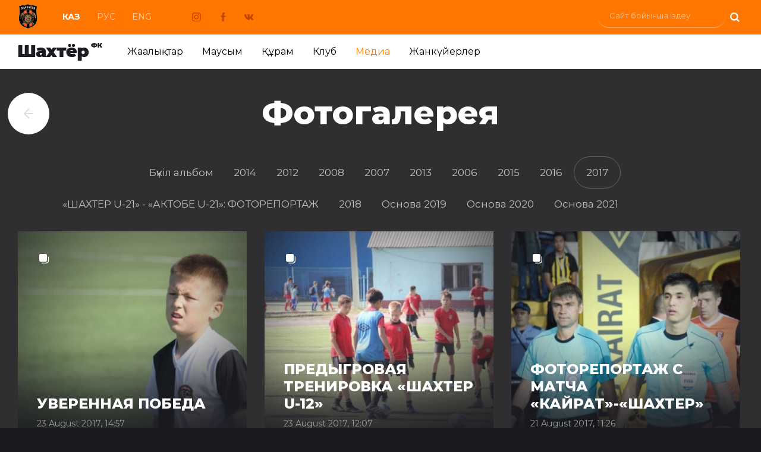

--- FILE ---
content_type: text/html; charset=UTF-8
request_url: https://shakhter.kz/kk/media/photo/category/2017?page=4&per-page=9
body_size: 4796
content:
<!DOCTYPE html>
<html lang="ru">
<head>
    <meta charset="utf-8">
        <meta name="csrf-param" content="_csrf">
<meta name="csrf-token" content="q3pbTUz9OxohGpoMc0zBEffpOdyJTt9fM4jFRivGjLbCIC8pFJBUd0Asyk8LCqZ2kL1DrvEFhmpL6_Ihc6LUhw==">
    <title>Футбольный клуб Шахтёр Караганда - 2017</title>
    <link href="/static/css/main.css?v=1741767545" rel="stylesheet">
<link href="/static/css/owl.css?v=1585742530" rel="stylesheet">
<link href="/static/css/animate.css?v=1581435702" rel="stylesheet">
<link href="/static/css/under_media.css?v=1594108778" rel="stylesheet">
<script src="/static/js/jquery.min.js?v=1581144528"></script>
<script src="/static/js/owl.carousel.min.js?v=1581112872"></script>
<script src="/static/js/js.js?v=1594710428"></script>    <meta name="description" content="Официальный сайт ФК Шахтёр">
    <meta name="keywords" content="футбольный, клую, Шахтёр, Караганда, новости, матчи, календарь, турнирная таблица, футболисты, тренеры, видео, фото, магазин, академия">
    <meta property="og:title" content="2017 Футбольный клуб Шахтёр Караганда"/>
    <meta property="og:description" content="Официальный сайт клуба"/>

    <meta name="twitter:image" content="/static/apple-icon-152x152.png">
    <meta property="vk:image" content="/static/apple-icon-152x152.png">
    <meta property="og:image" content="/static/apple-icon-152x152.png">

    <meta property="og:url" content="http://shakhter.kz/kk/media/photo/category/2017?page=4&per-page=9">
    <meta name="twitter:url" content="http://shakhter.kz/kk/media/photo/category/2017?page=4&per-page=9">
    <meta property="vk:url" content="http://shakhter.kz/kk/media/photo/category/2017?page=4&per-page=9">

    <meta name="image_src" content="https://shakhter.kz/static/img/icons/favicon.png"/>

    <meta name="subject" content="">
    <meta name="robots" content="all">
    <meta name="document-state" content="dynamic">
    <meta name="revisit" content="1 days">
    <meta name="viewport" content="width=device-width, initial-scale=1.0">

    <link rel="apple-touch-icon" sizes="57x57" href="/static/apple-icon-57x57.png">
    <link rel="apple-touch-icon" sizes="60x60" href="/static/apple-icon-60x60.png">
    <link rel="apple-touch-icon" sizes="72x72" href="/static/apple-icon-72x72.png">
    <link rel="apple-touch-icon" sizes="76x76" href="/static/apple-icon-76x76.png">
    <link rel="apple-touch-icon" sizes="114x114" href="/static/apple-icon-114x114.png">
    <link rel="apple-touch-icon" sizes="120x120" href="/static/apple-icon-120x120.png">
    <link rel="apple-touch-icon" sizes="144x144" href="/static/apple-icon-144x144.png">
    <link rel="apple-touch-icon" sizes="152x152" href="/static/apple-icon-152x152.png">
    <link rel="apple-touch-icon" sizes="180x180" href="/static/apple-icon-180x180.png">
    <link rel="icon" type="image/png" sizes="192x192"  href="/static/android-icon-192x192.png">
    <link rel="icon" type="image/png" sizes="32x32" href="/static/favicon-32x32.png">
    <link rel="icon" type="image/png" sizes="96x96" href="/static/favicon-96x96.png">
    <link rel="icon" type="image/png" sizes="16x16" href="/static/favicon-16x16.png">
    <link rel="manifest" href="/static/manifest.json">
    <meta name="msapplication-TileColor" content="#ffffff">
    <meta name="msapplication-TileImage" content="/static/ms-icon-144x144.png">
    <meta name="theme-color" content="#ffffff">



    

</head>
<body class="under">


<i class="mmenu-button" data-toggle="#mmenu" data-toggle-class="act"></i>
<div class="mmenu" id="mmenu">
    <ul class="menu">
	<li class=""><a href="/">Главная</a></li>
            		  <li class=""><a href="/kk/news">Жаңалықтар</a></li>
    	    		  <li class=""><a href="/kk/season">Маусым</a></li>
    	    		  <li class=""><a href="/kk/teams">Құрам</a></li>
    	    		  <li class=""><a href="/kk/about">Клуб</a></li>
    	    		  <li class="act"><a href="/kk/media">Медиа</a></li>
    	    		  <li class=""><a href="/kk/fan">Жанкүйерлер</a></li>
    		</ul>
	<i class="mclose" data-toggle="#mmenu" data-toggle-class="act"></i>
</div>

<header>
    
<div class="h1 ">
	<div class="container">
				<a href="/kk"><i class="logo animated fadeIn"></i></a>
		<ul class="lang">
				<li><a href="/kk/media/photo/category/2017?page=4&per-page=9" class="act">Каз</a></li>
				<li><a href="/ru/media/photo/category/2017?page=4&per-page=9" class="">Рус</a></li>
				<li><a href="/en/media/photo/category/2017?page=4&per-page=9" class="">Eng</a></li>
		</ul>
	<div class="social">
		<a href="https://www.instagram.com/shakhterfc/" target="_blank" class="sig"></a>
		<a href="https://www.facebook.com/FCShakhterKRG/" target="_blank" class="sfb"></a>
		<a href="https://vk.com/fcshakhter" target="_blank" class="svk"></a>
	</div>
	<div class="search"><div class="search_content"><form action="/kk/search" method="GET"><input type="text" name="text" placeholder="Сайт бойынша іздеу"><button name="click" value="1"></button></form></div></div>
	</div>
</div>
                <div class="h2">
            <div class="container">
<a href="/kk"><i class="logo_text animated fadeIn"></i></a>
<ul class="menu">
			  <li class=""><a href="/kk/news">Жаңалықтар</a></li>
			  <li class=""><a href="/kk/season">Маусым</a></li>
			  <li class=""><a href="/kk/teams">Құрам</a></li>
			  <li class=""><a href="/kk/about">Клуб</a></li>
			  <li class="act"><a href="/kk/media">Медиа</a></li>
			  <li class=""><a href="/kk/fan">Жанкүйерлер</a></li>
	</ul>
</div>
            </div>
    </header>
	
<div class="in_under in_black media">
    <div class="container">
	<a href="/kk/media" class="back"></a>
	<h2>Фотогалерея</h2>

		<ul class="media_category">
			<li ><a href="/kk/media/photo">Бүкіл альбом</a></li>
                        <li ><a href="/kk/media/photo/category/2014">2014</a></li>
                        <li ><a href="/kk/media/photo/category/2012">2012</a></li>
                        <li ><a href="/kk/media/photo/category/2008">2008</a></li>
                        <li ><a href="/kk/media/photo/category/2007">2007</a></li>
                        <li ><a href="/kk/media/photo/category/0-322-2013">2013</a></li>
                        <li ><a href="/kk/media/photo/category/2006">2006</a></li>
                        <li ><a href="/kk/media/photo/category/2015">2015</a></li>
                        <li ><a href="/kk/media/photo/category/2016">2016</a></li>
                        <li class="act"><a href="/kk/media/photo/category/2017">2017</a></li>
                        <li ><a href="/kk/media/photo/category/shahter-u-21---aktobe-u-21-fotoreportagh">«ШАХТЕР U-21» - «АКТОБЕ U-21»: ФОТОРЕПОРТАЖ</a></li>
                        <li ><a href="/kk/media/photo/category/2018">2018</a></li>
                        <li ><a href="/kk/media/photo/category/osnova-2019">Основа 2019</a></li>
                        <li ><a href="/kk/media/photo/category/osnova-2020">Основа 2020</a></li>
                        <li ><a href="/kk/media/photo/category/osnova-2021">Основа 2021</a></li>
                        <li ><a href="/kk/media/photo/category/osnova-2022"></a></li>
                        <li ><a href="/kk/media/photo/category/osnova-2023"></a></li>
                        <li ><a href="/kk/media/photo/category/osnova-2024"></a></li>
                        <li ><a href="/kk/media/photo/category/241-osnova-2025"></a></li>
        		</ul>

        <ul class="in_m_ul">
                    <li class="in_m_li_photo" style="background: url(/storage/galereya_main/c5/4e/78/1198/middle_2465a81f83b319f3.jpg)">
        		<a href="/kk/media/photo/view/uverennaya-pobeda">
        		    <b>УВЕРЕННАЯ ПОБЕДА<span>23 August 2017, 14:57</span></b>
        		</a>
    	    </li>
                    <li class="in_m_li_photo" style="background: url(/storage/galereya_main/01/88/e8/1195/middle_3756d9cb7849bcd8.jpg)">
        		<a href="/kk/media/photo/view/predygrovaya-trenirovka-shahter-u-12">
        		    <b>ПРЕДЫГРОВАЯ ТРЕНИРОВКА «ШАХТЕР U-12»<span>23 August 2017, 12:07</span></b>
        		</a>
    	    </li>
                    <li class="in_m_li_photo" style="background: url(/storage/galereya_main/52/29/2e/1192/middle_667b3206e8fe1b98.jpg)">
        		<a href="/kk/media/photo/view/0-294-fotoreportagh-s-matcha-kayrat-shahter">
        		    <b>ФОТОРЕПОРТАЖ С МАТЧА «КАЙРАТ»-«ШАХТЕР»<span>21 August 2017, 11:26</span></b>
        		</a>
    	    </li>
                    <li class="in_m_li_photo" style="background: url(/storage/galereya_main/82/c2/55/1189/middle_287ef264957a4e7d.jpg)">
        		<a href="/kk/media/photo/view/trenirovka-v-almaty">
        		    <b>ТРЕНИРОВКА В АЛМАТЫ<span>20 August 2017, 11:51</span></b>
        		</a>
    	    </li>
                    <li class="in_m_li_photo" style="background: url(/storage/galereya_main/2b/6d/65/1186/middle_1ab506da00bdd48d.jpg)">
        		<a href="/kk/media/photo/view/fotoreportagh-s-matcha-shahter-m---sdyushor-n7">
        		    <b>ФОТОРЕПОРТАЖ С МАТЧА «ШАХТЕР М» - «СДЮШОР №7»<span>20 August 2017, 11:47</span></b>
        		</a>
    	    </li>
                    <li class="in_m_li_photo" style="background: url(/storage/galereya_main/0e/09/5e/1183/middle_98fec6a447c38714.jpg)">
        		<a href="/kk/media/photo/view/podgotovka-idet-polnym-hodom">
        		    <b>ПОДГОТОВКА ИДЕТ ПОЛНЫМ ХОДОМ!<span>19 August 2017, 09:36</span></b>
        		</a>
    	    </li>
                    <li class="in_m_li_photo" style="background: url(/storage/galereya_main/6e/b6/e7/1180/middle_873915780230e4cd.jpg)">
        		<a href="/kk/media/photo/view/nagradili-medalistok">
        		    <b>НАГРАДИЛИ МЕДАЛИСТОК!<span>13 August 2017, 18:48</span></b>
        		</a>
    	    </li>
                    <li class="in_m_li_photo" style="background: url(/storage/galereya_main/83/f9/7f/1177/middle_e71478e41dd04755.jpg)">
        		<a href="/kk/media/photo/view/0-969-fotoreportagh-s-matcha-shahter-ordabasy">
        		    <b>ФОТОРЕПОРТАЖ С МАТЧА «ШАХТЕР»-«ОРДАБАСЫ»<span>13 August 2017, 16:35</span></b>
        		</a>
    	    </li>
                    <li class="in_m_li_photo" style="background: url(/storage/galereya_main/34/73/de/1174/middle_af249843d77d4593.jpg)">
        		<a href="/kk/media/photo/view/fotoreportagh-s-otkrytoy-trenirovki-i-vstrechi-s-bolelyschikami">
        		    <b>ФОТОРЕПОРТАЖ С ОТКРЫТОЙ ТРЕНИРОВКИ И ВСТРЕЧИ С БОЛЕЛЬЩИКАМИ<span>5 August 2017, 23:06</span></b>
        		</a>
    	    </li>
                </ul>
            <div class="block-pagination">
            <div class="block-pagination-title">Бет</div>
<ul class=""><li><a href="/kk/media/photo/category/2017?page=2&amp;per-page=9" data-page="1">2</a></li>
<li><a href="/kk/media/photo/category/2017?page=3&amp;per-page=9" data-page="2">3</a></li>
<li class="act"><a href="/kk/media/photo/category/2017?page=4&amp;per-page=9" data-page="3">4</a></li>
<li><a href="/kk/media/photo/category/2017?page=5&amp;per-page=9" data-page="4">5</a></li>
<li><a href="/kk/media/photo/category/2017?page=6&amp;per-page=9" data-page="5">6</a></li></ul>        </div>

    </div>
</div>

        <div class="in_partners ">
    	<ul class="in_p_ul container">
    	    <li class="j1"><img src="/static/images/p/j1.png" alt=""></li>
			<li>&nbsp;</li>
			<li><a href="https://www.freedomholdingcorp.com/"><img alt="" src="/static/images/p/vj5.png" /></a></li>			
						<li>&nbsp;</li>
			<li><a href="https://qaztehna.kz"><img alt="QazTehna" src="/static/images/p/QazTehna.png" /></a></li>	        
									<li>&nbsp;</li>
	        <li><a href="https://meta-ratings.kz"><img alt="" src="/static/images/p/vj4.png" /></a></li>
									<li>&nbsp;</li>
	        <li><a href="https://meridian-kz.com"><img alt="" src="/static/images/p/vj7.png" /></a></li>


    	</ul>
    </div>



    




    <footer>
        <div class="footer_black">
    	<div class="container_sm">

    	    <div class="footer_col">

    		<ul class="footer_col_ul">
    		    <li class="footer_ul_b"><a href="/kk">Главная</a></li>
    		</ul>

    		<ul class="footer_col_ul">
    		    <li class="footer_ul_b"><a href="/kk/news">Новости</a></li>
    		    <li><a href="/kk/news/category/novosti-kluba">ФК "Шахтёр"</a></li>
    		    <li><a href="/kk/news/category/shahter-qj-liga">ФК "Шахтёр QJ Лига"</a></li>
    		    <li><a href="/kk/news/category/novosti-dublya">Новости дубля</a></li>
    		    <li><a href="/kk/news/category/futbolynyy-centr">Новости ФЦ</a></li>
    		    <li><a href="/kk/news/category/smi-o-nas">СМИ о клубе</a></li>
    		</ul>

    		<ul class="footer_col_ul">
    		    <li class="footer_ul_b"><a href="/kk/season">Сезон</a></li>
    		</ul>



    	    </div>

    	    <div class="footer_col">

    		<ul class="footer_col_ul">
    		    <li class="footer_ul_b"><a href="/kk/teams">Команда</a></li>
    		    <li><a href="/kk/teams/shahter/players">Состав ФК "Шахтёр"</a></li>
                    <li><a href="/kk/teams/shahter/trainers">Тренерский штаб ФК "Шахтёр"</a></li>
    		    <li><a href="/kk/teams">Состав ФК "Шахтёр QJ League"</a></li>
                    <li><a href="/kk/teams">Тренерский штаб ФК "Шахтёр QJ League"</a></li>
    		</ul>

    		<ul class="footer_col_ul">
    		    <li class="footer_ul_b"><a href="/kk/media">Медиа</a></li>
    		    <li><a href="/kk/media/video">Видео</a></li>
                    <li><a href="/kk/media/photo">Фото</a></li>
    		    <li><a href="/kk/media/shakhter-tv">Шахтёр-ТВ</a></li>
    		</ul>

    	    </div>


    	    <div class="footer_col">

    		<ul class="footer_col_ul">
    		    <li class="footer_ul_b"><a href="/kk/about">Клуб</a></li>
    		    <li><a href="/kk/about/pages/view/istoriya-kluba">История клуба</a></li>
    		    <li><a href="/kk/about/pages/view/dostigheniya">Достижения клуба</a></li>
    		    <li><a href="/kk/about/pages/view/about-kontakty">Контакты</a></li>
    		    <li><a href="/kk/about/pages/view/sponsory">Спонсоры</a></li>
    		    <li><a href="/kk/about/rukovodstvo">Руководство</a></li>
                <li><a href="/kk/about/pages/view/domashniy-stadion">Домашний стадион</a></li>
				<li><a href="/kk/pages/dokumenty">Документы</a></li>

    		</ul>

    		<ul class="footer_col_ul">
    		    <li class="footer_ul_b"><a href="/kk/fan">Болельщики</a></li>
    		    <li><a href="/kk/fan/galereya">Фото с матчей</a></li>
                    <li><a href="/kk/fan/atributika">Атрибутика</a></li>
    		    <li><a href="/kk/fan/wallpapers">Обои</a></li>
    		</ul>

    	    </div>


    	    <div class="footer_col">

    		<a href="" class="fc1_1">Билеты онлайн</a>

    		<div class="fc1_2">
    		    <b>Телефоны:</b>
                    <p>+7 7212 41-18-31<span>Приёмная</span></p>
    		</div>

    		<div class="fc1_2">
    		    <b>E-mail:</b>
    		    <a href="">info@shakhter.kz</a>
    		</div>

    		<p class="fc1_3">Казахстан, Караганда, <span>улица Казахстанская, 1</span></p>

    	    </div>



    	</div>
        </div>
    </footer>
    <div class="in_copy ">
        <div class="container_sm">
    	<ul class="in_c_ul">
    	    <li class="in_c_l">
    		<b>©2024 Футбольный клуб «Шахтер»</b>
            При использовании материалов сайта ссылка на источник обязательна    	    </li>
    	    <li class="in_c_r">
    		Работает на быстром хостинге от    		<a href="https://goodhost.kz/" target="_blank">Goodhost.KZ</a>
    	    </li>
    	</ul>
        </div>
    </div>


    <div id="top">Наверх</div>

<script src="/static/js/j.toggler.js?v=1581144544"></script>



<!-- Yandex.Metrika counter -->
<script type="text/javascript" >
    (function (d, w, c) {
        (w[c] = w[c] || []).push(function() {
            try {
                w.yaCounter47888279 = new Ya.Metrika({
                    id:47888279,
                    clickmap:true,
                    trackLinks:true,
                    accurateTrackBounce:true
                });
            } catch(e) { }
        });

        var n = d.getElementsByTagName("script")[0],
            s = d.createElement("script"),
            f = function () { n.parentNode.insertBefore(s, n); };
        s.type = "text/javascript";
        s.async = true;
        s.src = "https://mc.yandex.ru/metrika/watch.js";

        if (w.opera == "[object Opera]") {
            d.addEventListener("DOMContentLoaded", f, false);
        } else { f(); }
    })(document, window, "yandex_metrika_callbacks");
</script>
<noscript><div><img src="https://mc.yandex.ru/watch/47888279" style="position:absolute; left:-9999px;" alt="" /></div></noscript>
<!-- /Yandex.Metrika counter -->

<script>
  (function(i,s,o,g,r,a,m){i['GoogleAnalyticsObject']=r;i[r]=i[r]||function(){
  (i[r].q=i[r].q||[]).push(arguments)},i[r].l=1*new Date();a=s.createElement(o),
  m=s.getElementsByTagName(o)[0];a.async=1;a.src=g;m.parentNode.insertBefore(a,m)
  })(window,document,'script','//www.google-analytics.com/analytics.js','ga');

  ga('create', 'UA-60347271-1', 'auto');
  ga('send', 'pageview');
</script>

</body>
</html>


--- FILE ---
content_type: text/css
request_url: https://shakhter.kz/static/css/under_media.css?v=1594108778
body_size: 1344
content:
.media_check {margin: 0 -10px; padding: 0 0 80px 0}
    .media_check li {height: 405px; display: inline-block; width: 48.2%; vertical-align: top; margin: 0 10px; position: relative; }
            .mc_v {background:url(../images/mc_v.jpg) no-repeat right #fbfbfb ; }
            .mc_f {background:url(../images/mc_f.jpg) no-repeat center #ff7a00 ; background-size: cover !important}
            .media_check li:last-child.mc_v {background:url(../images/mc_v2.jpg) no-repeat right #191719; height: 265px; display: inline-block; width:98.5%; vertical-align: top; margin:25px 10px 0 10px; position: relative; }
                .media_check li:last-child.mc_v a {color: #fff;}
                .media_check li:last-child.mc_v a strong {padding: 23px 0 0 0; color: #ff7800;}
        .media_check li a {display: block; padding: 60px 70px}
            .media_check li a b {font-size: 44px;}
            .media_check li a span {margin-right: 25px}
            .media_check li a strong {font-size: 21px; padding: 130px 0 0 0; font-weight: 500; display: block}
        .media_check li.mc_v a {color:#000}
        .media_check li.mc_f a {color:#fff}
        

.media {padding: 0 0 40px 0}
.in_black {background: #2f2f32}
    .in_black h2 {color:#fff;}

.media .in_m_ul {height: auto; padding: 0 0 0 0; margin: 0 -15px; overflow: hidden;}
    .media .in_m_ul li {margin: 0 15px 32px 15px; height: 370px; display: block; width: 30.8%; float: left; background-size: cover !important;}
                .media .in_m_ul.oboi_list li {width: 46.8%;}
                    .in_m_ul.oboi_list li a b {text-align: center}
                    .media_fotolist.in_m_ul.oboi_mobi li {height: 453px;}
    .media_fotolist.in_m_ul li {width: 22.5%; height: 223px;}
        .media_fotolist.in_m_ul li a {background-size: 101% 150% !important;}
        .media_fotolist.in_m_ul li a:hover {background-size: 101% 120% !important;}
    .media_date {position: absolute; right: 0; top:53px; color:#ff8000}
    .media_d {color:#fff; font-size: 21px; display: inline-block; padding: 3px 0 3px 27px; position: relative; margin-left: 81px; opacity: 0.5}
        .media_d:after {width: 30px; height: 30px; background: url(../images/media.png) no-repeat -2px 0px; left:-5px; top:0px; background-size: auto !important;}


.media .in_m_ul li.in_m_li_video {height: 290px;}
.mw_video {padding: 30px 0; text-align: center; background: #252527;}
    .mw_video iframe {width: 80%; height: 560px;}

    
.media h1 {color:#fff; text-align: left; font-size: 32px; padding: 50px 290px 40px 80px; }
.mf_1 {margin: -20px 0 30px 0; }
.media_w {display: inline-block; float: right; margin: 0 5px 0 0;}
    .media_w li {display: inline-block; width: 30px; height: 30px; background: #fbfbfb; cursor: pointer; margin: 0 0 0 10px}
        .media_w li.act {background: #ff7700; }
        
.mw_list_2 {}
.mw_list_2 .mw_hide {height:180px; overflow: auto; white-space: nowrap;}
    .mw_list_2 ul.media_fotolist.in_m_ul {white-space: nowrap; width: 5000px}
        .mw_list_2 ul.media_fotolist.in_m_ul li {width: 177px; height: 133px; margin: 0 7px;}
        .mw_list_2 ul.media_fotolist.in_m_ul li.act:after {position: absolute; left:0; top:0; right:0; bottom:0; background: rgba(255, 119, 0, 0.5); display: block; content: '';}
    .mw_list_1 .mw_foto_2 {display: none}
    .mw_list_2 .mw_foto_2 {display: block; width: 900px; margin: 0 auto 30px auto}
        .mw_list_2 .mw_foto_2 i {display: inline-block; width: 100%; height: 600px; background-position: center !important; background-size: cover !important; background-repeat: no-repeat !important}
        
        
.media_category {text-align: center; padding: 0 0 20px 0;}
    .media_category li {display: inline-block; padding: 16px 15px 16px 15px; color:#ababab; cursor: pointer; border-radius: 50px; }
        .media_category li:hover {color:#c0c0c0}
        .media_category li.act {color:#fff; padding: 16px 20px 16px 20px; border:1px solid #656565}
            .media_category li a {color:#c0c0c0}
            .media_category li:hover a {color:#fff}
        
        
        
        
        
        

@media screen and (max-width: 1000px) {
.media_check li:last-child.mc_v {
    height: 405px;
    background-size: cover;
    margin: 0 0 35px 0;
    width: 100%;
}
.media_check li:last-child.mc_v a strong {
    padding: 143px 0 0 0;
    color: #ff7800;
}
.media_check {
    margin: 0;
    padding: 0; 
}
.media_check li {
    height: 405px;
    display: inline-block;
    width: 100%;
    vertical-align: top;
    margin: 0 0 35px 0;
    position: relative;
    zoom: 60%;
}
.media_check li a span {
    display: block;
    font-size: 22px;
    margin: 13px 0 0 0;
}
.media h1 {
    color: #fff;
    text-align: left;
    font-size: 24px;
    padding: 30px 0 20px 70px;
}
.media_date {
    position: relative;
    right: auto;
    top: auto;
    color: #ff8000;
    margin: 0 0 30px 70px;
}
.mw_video iframe {
    width: 100%;
    height: 260px;
}
.mw_video {
    padding: 0;
}
.media .in_m_ul {
    margin: 0;
}
.media .in_m_ul li {
    margin: 0 0 22px 0;
    height: 370px;
    display: block;
    width: 100%;
    float: none;
    background-size: cover !important;
}
.in_m_ul li a b {
    font-size: 20px;
    left: 22px;
    right: 22px;
    bottom: 28px;
}
.media .in_m_ul.oboi_list li {
    width: 100%;
}
    
}